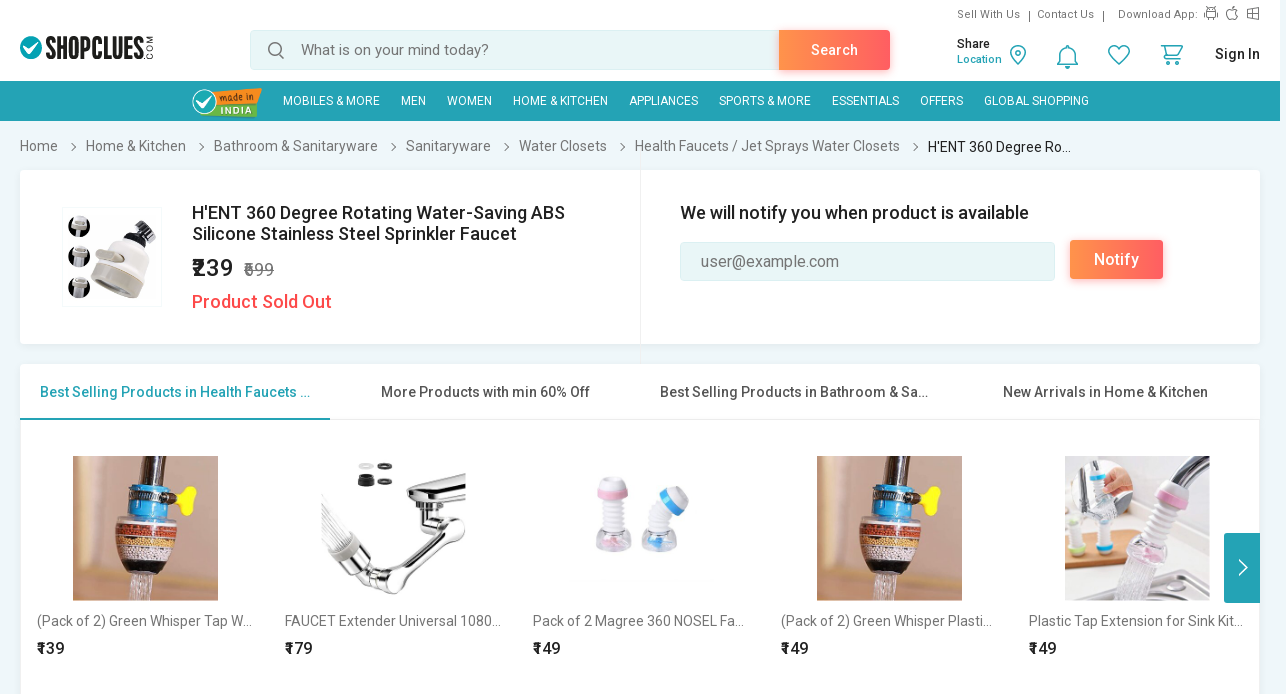

--- FILE ---
content_type: text/html; charset=UTF-8
request_url: https://www.shopclues.com/ajaxCall/Adzone_Products?category_id=61459
body_size: -23
content:
{"response_time":0.007649898529052734,"message":"","status":200,"response":{"error":["Invalid input"]}}

--- FILE ---
content_type: text/html; charset=UTF-8
request_url: https://www.shopclues.com/ajaxCall/pdpBigsale?pid=151716715
body_size: 1239
content:


       
{"status":"1","msg":"success","main_category_id":"61459","main_cateory_name":"Health Faucets \/ Jet Sprays Water Closets","main_category_seo_path":"sanitaryware-health-faucets-jet-sprays-water-closets.html","id_path":"337\/61440\/61441\/61443\/61459","filters":[{"title":"Best Selling Products in Health Faucets \/ Jet Sprays Water Closets","filter_string":"cat_id=61459&sort_by=bestsellers&sort_order=desc&scl=1","new_filter_string":"sort_by=bestsellers&sort_order=desc&scl=1","type":"leaf","catid":"61459","seo_name":"sanitaryware-health-faucets-jet-sprays-water-closets"},{"title":"More Products with min 60% Off","filter_string":"cat_id=337&df[]=61.00-80.00&df[]=80.00-100.00&fsrc=discount_percentage&scl=1","new_filter_string":"df[]=61.00-80.00&df[]=80.00-100.00&fsrc=discount_percentage&scl=1","type":"meta","catid":"337","seo_name":"home-garden"},{"title":"Best Selling Products in Bathroom & Sanita...","filter_string":"cat_id=61440&sort_by=bestsellers&sort_order=desc&scl=1","new_filter_string":"sort_by=bestsellers&sort_order=desc&scl=1","type":"sub","catid":"61440","seo_name":"bathroom-sanitaryware"},{"title":"New Arrivals in Home & Kitchen","filter_string":"cat_id=337&sort_by=newarrivals&sort_order=desc&scl=1","new_filter_string":"sort_by=newarrivals&sort_order=desc&scl=1","type":"meta","catid":"337","seo_name":"home-garden"}]}

--- FILE ---
content_type: text/html; charset=UTF-8
request_url: https://www.shopclues.com/ajaxCall/total_cb?user_id=0&user_segment=default&price=239&list_price=699&product_id=151716715
body_size: 1214
content:
{"response_time":0.012472867965698,"message":"","status":200,"response":{"cb_balance_details":{"non_expiry_cb":0,"partial_cb":"1000","expiry_cb":0,"user_total_cb":"1000","cb_plus_total":"1000","non_cb_plus_total":0,"user_applicable_configurations":{"object_key":"US","object_value":"default","percent":"2","flat":"0","max_cap":"200","user_segment":"default","hash_key":"default","possible_user_applicable_configurations":{"default":{"object_key":"US","object_value":"default","percent":"2","flat":"0","max_cap":"200","user_segment":"default","hash_key":"default","user_cb_applicable_data":{"user_total_cb_applicable":4,"non_expiry_cb_applicable":0,"partial_cb_applicable":4,"expiry_cb_applicable":0,"cb_plus_total_applicable":4,"non_cb_plus_total_applicable":0,"cb_plus_requested_applicable":4,"segment_msg":"Get upto 2% instant discount (Expires in 10 Days).","default_msg":"Discounted Price \u20b9235"}}},"cb_plus_total_applicable":4,"cb_plus_requested_applicable":4},"user_cb_applicable_data":{"user_total_cb_applicable":4,"non_expiry_cb_applicable":0,"partial_cb_applicable":4,"expiry_cb_applicable":0,"cb_plus_total_applicable":4,"non_cb_plus_total_applicable":0,"cb_plus_requested_applicable":4,"segment_msg":"Get upto 2% instant discount (Expires in 10 Days).","default_msg":"Discounted Price \u20b9235","cb_percent":1}}}}

--- FILE ---
content_type: text/html; charset=UTF-8
request_url: https://www.shopclues.com/ajaxCall/moreProducts?catId=61459&filters=cat_id%3D61459%26sort_by%3Dbestsellers%26sort_order%3Ddesc%26scl%3D1&start=0&limit=11&fl_cal=1&page_type=PDP&page=2
body_size: 24914
content:
{"status":"success","breadcrumb":"Home & Kitchen\/\/\/Bathroom & Sanitaryware\/\/\/Sanitaryware\/\/\/Water Closets\/\/\/Health Faucets \/ Jet Sprays Water Closets","metadata":{"id_path":"337\/61440\/61441\/61443\/61459","plp_product_title_h1":"Health Faucets \/ Jet Sprays Water Closets","meta_keywords":"health faucets, jet sprays, buy bathroom faucets online in india, shopclues.com","meta_description":"Bathroom Accessories \u2013 Buy Health Faucets, Jet Sprays, bathroom Faucets online at discounted prices from top brands at Shopclues.com \u2013 online shopping\r\n","page_title":"Health Faucets & Jet Sprays \u2013 Buy Bathroom Faucets Online - Get Upto 51% Off","category":"Health Faucets \/ Jet Sprays Water Closets","is_deal_category":"N","n_max":"20"},"Type":"c","object_id":"61459","cat_type":"p","is_c1x_enabled":1,"meta_seo_name":"home-garden","response":{"items_per_page":24,"products_count":11,"next_cursor_mark":"QW9OaFlDZzVNakE1TnpjeE53PT0=","products":[{"product_id":153521000,"is_cod":"N","category_id":61459,"seo_name":"green-whisper-plastic-tap-filter-plastic-faucet-tap-shower-faucet-water-filter-tap-extension-for-sink-kitchen-tap-faucet-removable-and-adjustable-water-saving-carbon-removes-pack-of-1-153521000","list_price":699,"price_see_inside":false,"deal_inside_badge":false,"special_offer_badge":false,"freebee_inside":false,"free_shipping":"Y","company_id":671797,"product":"(Pack of 2) Green Whisper Tap Water Filter \u0096 Plastic Faucet & Shower Filter, Carbon Filter, Adjustable & Removable","price":499,"third_price":139,"image_url":"images1\/thumbnails\/117628\/320\/320\/153521000-117628840-1716553445.jpg","product_in_wishlist":0,"image_url160_1":"https:\/\/cdn2.shopclues.com\/images\/no_image.gif","image_url160":"https:\/\/cdn2.shopclues.com\/images1\/thumbnails\/117628\/160\/160\/153521000-117628840-1716553445.jpg","image_url820":"https:\/\/cdn2.shopclues.com\/images1\/thumbnails\/117628\/820\/1\/153521000-117628840-1716553445.jpg","image_url640":"https:\/\/cdn2.shopclues.com\/images1\/thumbnails\/117628\/640\/1\/153521000-117628840-1716553445.jpg","image_url320":"https:\/\/cdn2.shopclues.com\/images1\/thumbnails\/117628\/320\/320\/153521000-117628840-1716553445.jpg","image_url200":"https:\/\/cdn2.shopclues.com\/images1\/thumbnails\/117628\/320\/320\/153521000-117628840-1716553445.jpg","image_url280":"https:\/\/cdn2.shopclues.com\/images1\/thumbnails\/117628\/280\/1\/153521000-117628840-1716553445.jpg","image_url320new":"https:\/\/cdn2.shopclues.com\/images1\/thumbnails\/117628\/320\/320\/153521000-117628840-1716553445.jpg","average_rating":3.3,"is_new":false,"mobile_boost_index":9999999999,"is_wholesale_product":false,"wholesale_type":false,"min_qty":0,"retail_price":0,"master_seo_name":"green-whisper-plastic-tap-filter-plastic-faucet-tap-shower-faucet-water-filter-tap-extension-for-sink-kitchen-tap-faucet-removable-and-adjustable-water-saving-carbon-removes-pack-of-1-153521000","minimum_child_price":139,"master_product_id":0,"product_badge":0,"product_amount_available":1,"variant":0,"product_on_bulk_discount":0,"min_price_label":"","badges_info":[],"discount_percentage":80,"is_similar_product":0,"tracking":"B","super_price_pdp_feature":1,"coupon_details":[],"cluesbucks_plus":2,"cluesbucks":0,"super_price":137,"super_percentage":80,"show_express_badge":0},{"product_id":153717135,"is_cod":"N","category_id":61459,"seo_name":"faucet-extender-universal-1080xc2xb0-swivel-robotic-arm-swivel-extension-faucet-aerator-abs-plastic-chrome-finish-body-faucet-sprayer-attachment-tap-filter-1-set-153717135","list_price":999,"price_see_inside":false,"deal_inside_badge":false,"special_offer_badge":false,"freebee_inside":false,"free_shipping":"Y","company_id":1158493,"product":"FAUCET Extender Universal 1080xc2xb0 Swivel Robotic Arm Swivel Extension Faucet Aerator ABS plastic Chrome Finish body Faucet Sprayer Attachment tap filter 1 set","price":298,"third_price":179,"image_url":"images1\/thumbnails\/118413\/320\/320\/153717135-118413337-1764326685.jpg","product_in_wishlist":0,"image_url160_1":"https:\/\/cdn2.shopclues.com\/images\/no_image.gif","image_url160":"https:\/\/cdn2.shopclues.com\/images1\/thumbnails\/118413\/160\/160\/153717135-118413337-1764326685.jpg","image_url820":"https:\/\/cdn2.shopclues.com\/images1\/thumbnails\/118413\/820\/1\/153717135-118413337-1764326685.jpg","image_url640":"https:\/\/cdn2.shopclues.com\/images1\/thumbnails\/118413\/640\/1\/153717135-118413337-1764326685.jpg","image_url320":"https:\/\/cdn2.shopclues.com\/images1\/thumbnails\/118413\/320\/320\/153717135-118413337-1764326685.jpg","image_url200":"https:\/\/cdn2.shopclues.com\/images1\/thumbnails\/118413\/320\/320\/153717135-118413337-1764326685.jpg","image_url280":"https:\/\/cdn2.shopclues.com\/images1\/thumbnails\/118413\/280\/1\/153717135-118413337-1764326685.jpg","image_url320new":"https:\/\/cdn2.shopclues.com\/images1\/thumbnails\/118413\/320\/320\/153717135-118413337-1764326685.jpg","average_rating":0,"is_new":false,"mobile_boost_index":9999999999,"is_wholesale_product":false,"wholesale_type":false,"min_qty":0,"retail_price":0,"master_seo_name":"faucet-extender-universal-1080xc2xb0-swivel-robotic-arm-swivel-extension-faucet-aerator-abs-plastic-chrome-finish-body-faucet-sprayer-attachment-tap-filter-1-set-153717135","minimum_child_price":179,"master_product_id":0,"product_badge":0,"product_amount_available":1,"variant":0,"product_on_bulk_discount":0,"min_price_label":"","badges_info":[],"discount_percentage":82,"is_similar_product":0,"tracking":"B","super_price_pdp_feature":1,"coupon_details":[],"cluesbucks_plus":4,"cluesbucks":0,"super_price":235,"super_percentage":76,"show_express_badge":0},{"product_id":153633227,"is_cod":"N","category_id":61459,"seo_name":"magree-360-nosel-faucet-nozzle-push-on-153633227","list_price":999,"price_see_inside":false,"deal_inside_badge":false,"special_offer_badge":false,"freebee_inside":false,"free_shipping":"Y","company_id":1151018,"product":"Pack of 2 Magree 360 NOSEL Faucet Nozzle (Push-On) Adjustable Water Spray Head for Kitchen Bathroom Faucets","price":599,"third_price":149,"image_url":"images1\/thumbnails\/118024\/320\/320\/153633227-118024736-1735026008.jpg","product_in_wishlist":0,"image_url160_1":"https:\/\/cdn2.shopclues.com\/images\/no_image.gif","image_url160":"https:\/\/cdn2.shopclues.com\/images1\/thumbnails\/118024\/160\/160\/153633227-118024736-1735026008.jpg","image_url820":"https:\/\/cdn2.shopclues.com\/images1\/thumbnails\/118024\/820\/1\/153633227-118024736-1735026008.jpg","image_url640":"https:\/\/cdn2.shopclues.com\/images1\/thumbnails\/118024\/640\/1\/153633227-118024736-1735026008.jpg","image_url320":"https:\/\/cdn2.shopclues.com\/images1\/thumbnails\/118024\/320\/320\/153633227-118024736-1735026008.jpg","image_url200":"https:\/\/cdn2.shopclues.com\/images1\/thumbnails\/118024\/320\/320\/153633227-118024736-1735026008.jpg","image_url280":"https:\/\/cdn2.shopclues.com\/images1\/thumbnails\/118024\/280\/1\/153633227-118024736-1735026008.jpg","image_url320new":"https:\/\/cdn2.shopclues.com\/images1\/thumbnails\/118024\/320\/320\/153633227-118024736-1735026008.jpg","average_rating":3.8,"is_new":false,"mobile_boost_index":9999999999,"is_wholesale_product":false,"wholesale_type":false,"min_qty":0,"retail_price":0,"master_seo_name":"magree-360-nosel-faucet-nozzle-push-on-153633227","minimum_child_price":149,"master_product_id":0,"product_badge":0,"product_amount_available":1,"variant":0,"product_on_bulk_discount":0,"min_price_label":"","badges_info":[],"discount_percentage":85,"is_similar_product":0,"tracking":"B","super_price_pdp_feature":1,"coupon_details":[],"cluesbucks_plus":2,"cluesbucks":0,"super_price":147,"super_percentage":85,"show_express_badge":0},{"product_id":153644694,"is_cod":"N","category_id":61459,"seo_name":"[base64]","list_price":699,"price_see_inside":false,"deal_inside_badge":false,"special_offer_badge":false,"freebee_inside":false,"free_shipping":"Y","company_id":671797,"product":"(Pack of 2) Green Whisper Plastic Tap Filter, Plastic Faucet Tap Shower, Faucet Water Filter, Tap Extension for Sink Kitchen Tap Faucet Removable and Adjustable Water Saving Carbon Removes","price":499,"third_price":149,"image_url":"images1\/thumbnails\/118068\/320\/320\/153644694-118068999-1742978915.jpg","product_in_wishlist":0,"image_url160_1":"https:\/\/cdn2.shopclues.com\/images\/no_image.gif","image_url160":"https:\/\/cdn2.shopclues.com\/images1\/thumbnails\/118068\/160\/160\/153644694-118068999-1742978915.jpg","image_url820":"https:\/\/cdn2.shopclues.com\/images1\/thumbnails\/118068\/820\/1\/153644694-118068999-1742978915.jpg","image_url640":"https:\/\/cdn2.shopclues.com\/images1\/thumbnails\/118068\/640\/1\/153644694-118068999-1742978915.jpg","image_url320":"https:\/\/cdn2.shopclues.com\/images1\/thumbnails\/118068\/320\/320\/153644694-118068999-1742978915.jpg","image_url200":"https:\/\/cdn2.shopclues.com\/images1\/thumbnails\/118068\/320\/320\/153644694-118068999-1742978915.jpg","image_url280":"https:\/\/cdn2.shopclues.com\/images1\/thumbnails\/118068\/280\/1\/153644694-118068999-1742978915.jpg","image_url320new":"https:\/\/cdn2.shopclues.com\/images1\/thumbnails\/118068\/320\/320\/153644694-118068999-1742978915.jpg","average_rating":0,"is_new":false,"mobile_boost_index":9999999999,"is_wholesale_product":false,"wholesale_type":false,"min_qty":0,"retail_price":0,"master_seo_name":"[base64]","minimum_child_price":149,"master_product_id":0,"product_badge":0,"product_amount_available":1,"variant":0,"product_on_bulk_discount":0,"min_price_label":"","badges_info":[],"discount_percentage":79,"is_similar_product":0,"tracking":"B","super_price_pdp_feature":1,"coupon_details":[],"cluesbucks_plus":2,"cluesbucks":0,"super_price":147,"super_percentage":78,"show_express_badge":0},{"product_id":150211662,"is_cod":"N","category_id":61459,"seo_name":"flexible-360-degree-faucet-nozzle-water-filter-adapter-water-purifier-saving-tap-aerator-diffuser-kitchen-connector-150211662","list_price":339,"price_see_inside":false,"deal_inside_badge":false,"special_offer_badge":false,"freebee_inside":false,"free_shipping":"Y","company_id":688122,"product":"Plastic Tap Extension for Sink Kitchen Gadgets Adjustable Water Saving Faucet for Home 360 Degree","price":299,"third_price":149,"image_url":"images1\/thumbnails\/108164\/320\/320\/150211662-108164317-1668507226.jpg","product_in_wishlist":0,"image_url160_1":"https:\/\/cdn2.shopclues.com\/images\/no_image.gif","image_url160":"https:\/\/cdn2.shopclues.com\/images1\/thumbnails\/108164\/160\/160\/150211662-108164317-1668507226.jpg","image_url820":"https:\/\/cdn2.shopclues.com\/images1\/thumbnails\/108164\/820\/1\/150211662-108164317-1668507226.jpg","image_url640":"https:\/\/cdn2.shopclues.com\/images1\/thumbnails\/108164\/640\/1\/150211662-108164317-1668507226.jpg","image_url320":"https:\/\/cdn2.shopclues.com\/images1\/thumbnails\/108164\/320\/320\/150211662-108164317-1668507226.jpg","image_url200":"https:\/\/cdn2.shopclues.com\/images1\/thumbnails\/108164\/320\/320\/150211662-108164317-1668507226.jpg","image_url280":"https:\/\/cdn2.shopclues.com\/images1\/thumbnails\/108164\/280\/1\/150211662-108164317-1668507226.jpg","image_url320new":"https:\/\/cdn2.shopclues.com\/images1\/thumbnails\/108164\/320\/320\/150211662-108164317-1668507226.jpg","average_rating":3.5,"is_new":false,"mobile_boost_index":9223372036854775807,"is_wholesale_product":false,"wholesale_type":false,"min_qty":0,"retail_price":0,"master_seo_name":"flexible-360-degree-faucet-nozzle-water-filter-adapter-water-purifier-saving-tap-aerator-diffuser-kitchen-connector-150211662","minimum_child_price":149,"master_product_id":0,"product_badge":0,"product_amount_available":1,"variant":0,"product_on_bulk_discount":0,"min_price_label":"","badges_info":[{"image_identifier":"MIND","position":2}],"discount_percentage":56,"is_similar_product":1,"tracking":"B","super_price_pdp_feature":1,"coupon_details":[],"cluesbucks_plus":2,"cluesbucks":0,"super_price":147,"super_percentage":56,"show_express_badge":0},{"product_id":151893858,"is_cod":"Y","category_id":61459,"seo_name":"right-traders-silicone-kitchen-faucet-accessories-faucet-nozzle-tap-filter-water-saving-shower-water-rotating-spray-tap-151893858","list_price":999,"price_see_inside":false,"deal_inside_badge":false,"special_offer_badge":false,"freebee_inside":false,"free_shipping":"N","company_id":743239,"product":"Right traders Silicone Kitchen Faucet Accessories Faucet Nozzle Tap Filter Water-saving Shower Water Rotating Spray Tap","price":199,"third_price":0,"image_url":"images1\/thumbnails\/112946\/320\/320\/151893858-112946941-1611126756.jpg","product_in_wishlist":0,"image_url160_1":"https:\/\/cdn2.shopclues.com\/images\/no_image.gif","image_url160":"https:\/\/cdn2.shopclues.com\/images1\/thumbnails\/112946\/160\/160\/151893858-112946941-1611126756.jpg","image_url820":"https:\/\/cdn2.shopclues.com\/images1\/thumbnails\/112946\/820\/1\/151893858-112946941-1611126756.jpg","image_url640":"https:\/\/cdn2.shopclues.com\/images1\/thumbnails\/112946\/640\/1\/151893858-112946941-1611126756.jpg","image_url320":"https:\/\/cdn2.shopclues.com\/images1\/thumbnails\/112946\/320\/320\/151893858-112946941-1611126756.jpg","image_url200":"https:\/\/cdn2.shopclues.com\/images1\/thumbnails\/112946\/320\/320\/151893858-112946941-1611126756.jpg","image_url280":"https:\/\/cdn2.shopclues.com\/images1\/thumbnails\/112946\/280\/1\/151893858-112946941-1611126756.jpg","image_url320new":"https:\/\/cdn2.shopclues.com\/images1\/thumbnails\/112946\/320\/320\/151893858-112946941-1611126756.jpg","average_rating":4,"is_new":false,"mobile_boost_index":9999999999,"is_wholesale_product":false,"wholesale_type":false,"min_qty":0,"retail_price":499,"master_seo_name":"right-traders-silicone-kitchen-faucet-accessories-faucet-nozzle-tap-filter-water-saving-shower-water-rotating-spray-tap-151893858","minimum_child_price":199,"master_product_id":0,"product_badge":0,"product_amount_available":1,"variant":0,"product_on_bulk_discount":0,"min_price_label":"","badges_info":[],"discount_percentage":80,"is_similar_product":0,"tracking":"B","super_price_pdp_feature":1,"coupon_details":[],"cluesbucks_plus":3,"cluesbucks":0,"super_price":196,"super_percentage":80,"show_express_badge":0},{"product_id":151992210,"is_cod":"Y","category_id":61459,"seo_name":"k-kudos-360-degree-rotating-water-saving-sprinkler-water-faucet-aerator-3-gear-adjustable-head-amazon-tap-151992210","list_price":999,"price_see_inside":false,"deal_inside_badge":false,"special_offer_badge":false,"freebee_inside":false,"free_shipping":"N","company_id":671797,"product":"K Kudos 360 Degree Rotating Water-Saving Sprinkler,Water Faucet Aerator, 3-Gear Adjustable Head (Amazon tap)","price":249,"third_price":0,"image_url":"images1\/thumbnails\/113197\/320\/320\/151992210-113197698-1663836142.jpg","product_in_wishlist":0,"image_url160_1":"https:\/\/cdn2.shopclues.com\/images\/no_image.gif","image_url160":"https:\/\/cdn2.shopclues.com\/images1\/thumbnails\/113197\/160\/160\/151992210-113197698-1663836142.jpg","image_url820":"https:\/\/cdn2.shopclues.com\/images1\/thumbnails\/113197\/820\/1\/151992210-113197698-1663836142.jpg","image_url640":"https:\/\/cdn2.shopclues.com\/images1\/thumbnails\/113197\/640\/1\/151992210-113197698-1663836142.jpg","image_url320":"https:\/\/cdn2.shopclues.com\/images1\/thumbnails\/113197\/320\/320\/151992210-113197698-1663836142.jpg","image_url200":"https:\/\/cdn2.shopclues.com\/images1\/thumbnails\/113197\/320\/320\/151992210-113197698-1663836142.jpg","image_url280":"https:\/\/cdn2.shopclues.com\/images1\/thumbnails\/113197\/280\/1\/151992210-113197698-1663836142.jpg","image_url320new":"https:\/\/cdn2.shopclues.com\/images1\/thumbnails\/113197\/320\/320\/151992210-113197698-1663836142.jpg","average_rating":3.8,"is_new":false,"mobile_boost_index":9999999999,"is_wholesale_product":false,"wholesale_type":false,"min_qty":0,"retail_price":599,"master_seo_name":"k-kudos-360-degree-rotating-water-saving-sprinkler-water-faucet-aerator-3-gear-adjustable-head-amazon-tap-151992210","minimum_child_price":249,"master_product_id":0,"product_badge":0,"product_amount_available":1,"variant":0,"product_on_bulk_discount":0,"min_price_label":"","badges_info":[],"discount_percentage":75,"is_similar_product":1,"tracking":"B","super_price_pdp_feature":1,"coupon_details":[],"cluesbucks_plus":4,"cluesbucks":0,"super_price":245,"super_percentage":75,"show_express_badge":0},{"product_id":151992236,"is_cod":"Y","category_id":61459,"seo_name":"right-traders-360-degree-rotating-water-saving-sprinkler-water-faucet-aerator-3-gear-adjustable-head-151992236","list_price":999,"price_see_inside":false,"deal_inside_badge":false,"special_offer_badge":false,"freebee_inside":false,"free_shipping":"N","company_id":743239,"product":"Right traders 360 Degree Rotating Water-Saving Sprinkler,Water Faucet Aerator, 3-Gear Adjustable Head","price":299,"third_price":0,"image_url":"images1\/thumbnails\/113197\/320\/320\/151992236-113197778-1613212604.jpg","product_in_wishlist":0,"image_url160_1":"https:\/\/cdn2.shopclues.com\/images\/no_image.gif","image_url160":"https:\/\/cdn2.shopclues.com\/images1\/thumbnails\/113197\/160\/160\/151992236-113197778-1613212604.jpg","image_url820":"https:\/\/cdn2.shopclues.com\/images1\/thumbnails\/113197\/820\/1\/151992236-113197778-1613212604.jpg","image_url640":"https:\/\/cdn2.shopclues.com\/images1\/thumbnails\/113197\/640\/1\/151992236-113197778-1613212604.jpg","image_url320":"https:\/\/cdn2.shopclues.com\/images1\/thumbnails\/113197\/320\/320\/151992236-113197778-1613212604.jpg","image_url200":"https:\/\/cdn2.shopclues.com\/images1\/thumbnails\/113197\/320\/320\/151992236-113197778-1613212604.jpg","image_url280":"https:\/\/cdn2.shopclues.com\/images1\/thumbnails\/113197\/280\/1\/151992236-113197778-1613212604.jpg","image_url320new":"https:\/\/cdn2.shopclues.com\/images1\/thumbnails\/113197\/320\/320\/151992236-113197778-1613212604.jpg","average_rating":0,"is_new":false,"mobile_boost_index":9999999999,"is_wholesale_product":false,"wholesale_type":false,"min_qty":0,"retail_price":599,"master_seo_name":"right-traders-360-degree-rotating-water-saving-sprinkler-water-faucet-aerator-3-gear-adjustable-head-151992236","minimum_child_price":299,"master_product_id":0,"product_badge":0,"product_amount_available":1,"variant":0,"product_on_bulk_discount":0,"min_price_label":"","badges_info":[],"discount_percentage":70,"is_similar_product":1,"tracking":"B","super_price_pdp_feature":1,"coupon_details":[],"cluesbucks_plus":5,"cluesbucks":0,"super_price":294,"super_percentage":70,"show_express_badge":0},{"product_id":153646245,"is_cod":"N","category_id":61459,"seo_name":"pack-of-2-magree-360-nosel-faucet-nozzle-push-on-adjustable-water-spray-head-for-kitchen-bathroom-faucetscln-1739-153646245","list_price":999,"price_see_inside":false,"deal_inside_badge":false,"special_offer_badge":false,"freebee_inside":false,"free_shipping":"Y","company_id":1151018,"product":"Pack of 2 Magree 360 NOSEL Faucet Nozzle (Push-On) Adjustable Water Spray Head for Kitchen Bathroom Faucets","price":599,"third_price":169,"image_url":"images1\/thumbnails\/118073\/320\/320\/153646245-118073838-1742981599.jpg","product_in_wishlist":0,"image_url160_1":"https:\/\/cdn2.shopclues.com\/images\/no_image.gif","image_url160":"https:\/\/cdn2.shopclues.com\/images1\/thumbnails\/118073\/160\/160\/153646245-118073838-1742981599.jpg","image_url820":"https:\/\/cdn2.shopclues.com\/images1\/thumbnails\/118073\/820\/1\/153646245-118073838-1742981599.jpg","image_url640":"https:\/\/cdn2.shopclues.com\/images1\/thumbnails\/118073\/640\/1\/153646245-118073838-1742981599.jpg","image_url320":"https:\/\/cdn2.shopclues.com\/images1\/thumbnails\/118073\/320\/320\/153646245-118073838-1742981599.jpg","image_url200":"https:\/\/cdn2.shopclues.com\/images1\/thumbnails\/118073\/320\/320\/153646245-118073838-1742981599.jpg","image_url280":"https:\/\/cdn2.shopclues.com\/images1\/thumbnails\/118073\/280\/1\/153646245-118073838-1742981599.jpg","image_url320new":"https:\/\/cdn2.shopclues.com\/images1\/thumbnails\/118073\/320\/320\/153646245-118073838-1742981599.jpg","average_rating":0,"is_new":false,"mobile_boost_index":9999999999,"is_wholesale_product":false,"wholesale_type":false,"min_qty":0,"retail_price":0,"master_seo_name":"pack-of-2-magree-360-nosel-faucet-nozzle-push-on-adjustable-water-spray-head-for-kitchen-bathroom-faucetscln-1739-153646245","minimum_child_price":169,"master_product_id":0,"product_badge":0,"product_amount_available":1,"variant":0,"product_on_bulk_discount":0,"min_price_label":"","badges_info":[],"discount_percentage":83,"is_similar_product":0,"tracking":"B","super_price_pdp_feature":1,"coupon_details":[],"cluesbucks_plus":3,"cluesbucks":0,"super_price":166,"super_percentage":83,"show_express_badge":0},{"product_id":89046928,"is_cod":"Y","category_id":61459,"seo_name":"snowbell-continental-health-faucet-with-1-meter-flexible-tube-and-wall-hook-2","list_price":460,"price_see_inside":false,"deal_inside_badge":false,"special_offer_badge":false,"freebee_inside":false,"free_shipping":"Y","company_id":510353,"product":"Snowbell Continental Health Faucet With 1 Meter Flexible Tube And Wall Hook","price":400,"third_price":0,"product_in_wishlist":0,"image_url160_1":"https:\/\/cdn2.shopclues.com\/images\/no_image.gif","image_url160":"https:\/\/cdn2.shopclues.com\/images\/no_image.gif","image_url820":"https:\/\/cdn2.shopclues.com\/images\/no_image.gif","image_url640":"https:\/\/cdn2.shopclues.com\/images\/no_image.gif","image_url320":"https:\/\/cdn2.shopclues.com\/images\/no_image.gif","image_url200":"https:\/\/cdn2.shopclues.com\/images\/no_image.gif","image_url280":"https:\/\/cdn2.shopclues.com\/images\/no_image.gif","image_url320new":"https:\/\/cdn2.shopclues.com\/images\/no_image.gif","average_rating":0,"is_new":false,"mobile_boost_index":9999999999,"is_wholesale_product":false,"wholesale_type":false,"min_qty":0,"retail_price":460,"master_seo_name":"snowbell-continental-health-faucet-with-1-meter-flexible-tube-and-wall-hook-2","minimum_child_price":400,"master_product_id":0,"product_badge":0,"product_amount_available":1,"variant":0,"product_on_bulk_discount":0,"min_price_label":"","badges_info":[],"discount_percentage":13,"is_similar_product":0,"tracking":"B","super_price_pdp_feature":1,"coupon_details":[],"cluesbucks_plus":8,"cluesbucks":0,"super_price":392,"super_percentage":14,"show_express_badge":0},{"product_id":92097717,"is_cod":"Y","category_id":61459,"seo_name":"sharisivahariassociate-hf-470-faucet-set","list_price":0,"price_see_inside":false,"deal_inside_badge":false,"special_offer_badge":false,"freebee_inside":false,"free_shipping":"Y","company_id":553539,"product":"SHARISIVAHARIASSOCIATE HF-470 Faucet Set","price":750,"third_price":0,"image_url":"images1\/thumbnails\/41815\/320\/320\/92097717-41815904-1653674003.jpg","product_in_wishlist":0,"image_url160_1":"https:\/\/cdn2.shopclues.com\/images\/no_image.gif","image_url160":"https:\/\/cdn2.shopclues.com\/images1\/thumbnails\/41815\/160\/160\/92097717-41815904-1653674003.jpg","image_url820":"https:\/\/cdn2.shopclues.com\/images1\/thumbnails\/41815\/820\/1\/92097717-41815904-1653674003.jpg","image_url640":"https:\/\/cdn2.shopclues.com\/images1\/thumbnails\/41815\/640\/1\/92097717-41815904-1653674003.jpg","image_url320":"https:\/\/cdn2.shopclues.com\/images1\/thumbnails\/41815\/320\/320\/92097717-41815904-1653674003.jpg","image_url200":"https:\/\/cdn2.shopclues.com\/images1\/thumbnails\/41815\/320\/320\/92097717-41815904-1653674003.jpg","image_url280":"https:\/\/cdn2.shopclues.com\/images1\/thumbnails\/41815\/280\/1\/92097717-41815904-1653674003.jpg","image_url320new":"https:\/\/cdn2.shopclues.com\/images1\/thumbnails\/41815\/320\/320\/92097717-41815904-1653674003.jpg","average_rating":0,"is_new":false,"mobile_boost_index":9999999999,"is_wholesale_product":false,"wholesale_type":false,"min_qty":0,"retail_price":0,"master_seo_name":"sharisivahariassociate-hf-470-faucet-set","minimum_child_price":750,"master_product_id":0,"product_badge":0,"product_amount_available":1,"variant":0,"product_on_bulk_discount":0,"min_price_label":"","badges_info":[],"discount_percentage":0,"is_similar_product":0,"tracking":"B","super_price_pdp_feature":1,"coupon_details":[],"cluesbucks_plus":15,"cluesbucks":0,"super_price":735,"super_percentage":0,"show_express_badge":0}],"filters":false,"filterLabels":null,"topFilters":[],"midFilters":[],"digital_tracking_data":null,"hidden_filters":null,"show_similar":"0","is_delivery_neigh":false},"show_big_image":1}

--- FILE ---
content_type: application/x-javascript
request_url: https://assets.adobedtm.com/24de6be1a1ad/a660199f540c/7a8befd8d468/RCa6d976b06b9e4c77a28e3cd51473d83e-source.min.js
body_size: 18
content:
// For license information, see `https://assets.adobedtm.com/24de6be1a1ad/a660199f540c/7a8befd8d468/RCa6d976b06b9e4c77a28e3cd51473d83e-source.js`.
_satellite.__registerScript('https://assets.adobedtm.com/24de6be1a1ad/a660199f540c/7a8befd8d468/RCa6d976b06b9e4c77a28e3cd51473d83e-source.min.js', "\"undefined\"!=typeof thumb_image_timer&&localStorage.setItem(\"Thumb_Image\",thumb_image_timer);");

--- FILE ---
content_type: application/x-javascript
request_url: https://assets.adobedtm.com/24de6be1a1ad/a660199f540c/7a8befd8d468/RCa440587ca86a48259067be60ca621c48-source.min.js
body_size: 72
content:
// For license information, see `https://assets.adobedtm.com/24de6be1a1ad/a660199f540c/7a8befd8d468/RCa440587ca86a48259067be60ca621c48-source.js`.
_satellite.__registerScript('https://assets.adobedtm.com/24de6be1a1ad/a660199f540c/7a8befd8d468/RCa440587ca86a48259067be60ca621c48-source.min.js', "try{\"t_0\"==$(this).attr(\"id\")&&localStorage.setItem(\"Reco_widget\",\"Recommendations|feature_0_filter|PDP\"),\"t_1\"==$(this).attr(\"id\")&&localStorage.setItem(\"Reco_widget\",\"Recommendations|feature_1_filter|PDP\"),\"t_2\"==$(this).attr(\"id\")&&localStorage.setItem(\"Reco_widget\",\"Recommendations|feature_2_filter|PDP\"),\"t_3\"==$(this).attr(\"id\")&&localStorage.setItem(\"Reco_widget\",\"Recommendations|feature_3_filter|PDP\")}catch(t){}");